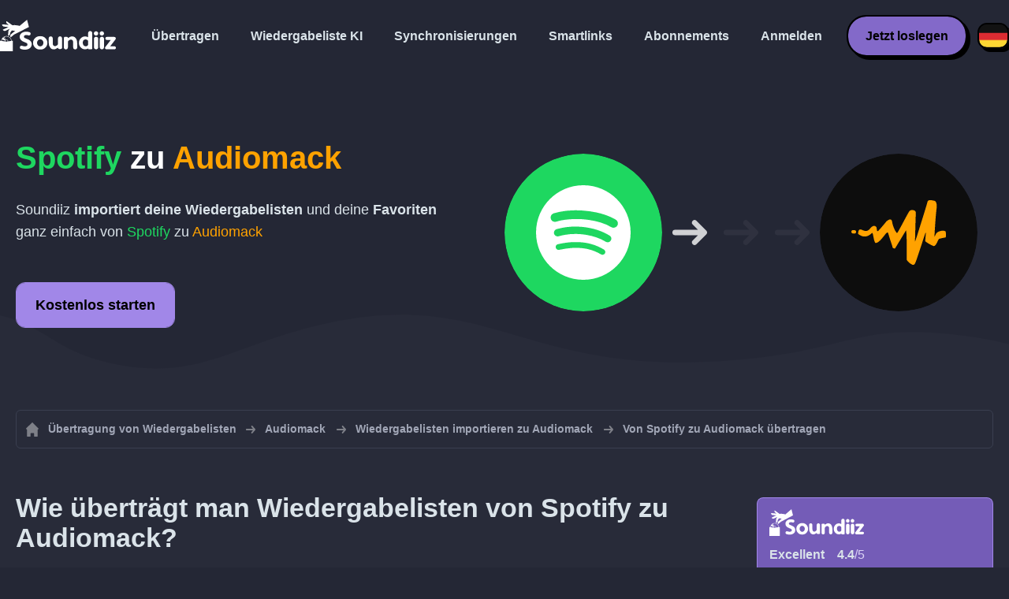

--- FILE ---
content_type: text/html; charset=UTF-8
request_url: https://soundiiz.com/de/tutorial/spotify-to-audiomack
body_size: 6046
content:
                    <!DOCTYPE html>
<html class="theme-dark " lang="de"  itemscope itemtype="https://schema.org/FAQPage">
<head>
    <meta charset="UTF-8" />
    <title>Spotify zu Audiomack – Übertrage Wiedergabelisten und Favoriten mit Soundiiz</title>
    <link rel="canonical" href="https://soundiiz.com/de/tutorial/spotify-to-audiomack"/>

    <!-- HREFLANG -->
                                        <link rel="alternate" hreflang="x-default" href="https://soundiiz.com/tutorial/spotify-to-audiomack" />
                        <link rel="alternate" hreflang="en" href="https://soundiiz.com/tutorial/spotify-to-audiomack" />
                                            <link rel="alternate" hreflang="es" href="https://soundiiz.com/es/tutorial/spotify-to-audiomack" />
                                            <link rel="alternate" hreflang="fr" href="https://soundiiz.com/fr/tutorial/spotify-to-audiomack" />
                                            <link rel="alternate" hreflang="ru" href="https://soundiiz.com/ru/tutorial/spotify-to-audiomack" />
                                            <link rel="alternate" hreflang="pt" href="https://soundiiz.com/pt/tutorial/spotify-to-audiomack" />
                                            <link rel="alternate" hreflang="de" href="https://soundiiz.com/de/tutorial/spotify-to-audiomack" />
                                            <link rel="alternate" hreflang="it" href="https://soundiiz.com/it/tutorial/spotify-to-audiomack" />
                                            <link rel="alternate" hreflang="da" href="https://soundiiz.com/da/tutorial/spotify-to-audiomack" />
                                            <link rel="alternate" hreflang="nl" href="https://soundiiz.com/nl/tutorial/spotify-to-audiomack" />
                                            <link rel="alternate" hreflang="no" href="https://soundiiz.com/no/tutorial/spotify-to-audiomack" />
                                            <link rel="alternate" hreflang="pl" href="https://soundiiz.com/pl/tutorial/spotify-to-audiomack" />
                                            <link rel="alternate" hreflang="sv" href="https://soundiiz.com/sv/tutorial/spotify-to-audiomack" />
                                            <link rel="alternate" hreflang="zh" href="https://soundiiz.com/zh/tutorial/spotify-to-audiomack" />
                                            <link rel="alternate" hreflang="ja" href="https://soundiiz.com/ja/tutorial/spotify-to-audiomack" />
                                            <link rel="alternate" hreflang="ar" href="https://soundiiz.com/ar/tutorial/spotify-to-audiomack" />
                                            <link rel="alternate" hreflang="tr" href="https://soundiiz.com/tr/tutorial/spotify-to-audiomack" />
                                            <link rel="alternate" hreflang="hi" href="https://soundiiz.com/hi/tutorial/spotify-to-audiomack" />
            
    <meta name="description" itemprop="description" content="Importiere Wiedergabelisten, Lieblingstitel, Lieblingsalben und Lieblingskünstler auf einmal von Spotify zu Audiomack. Folge dieser Anleitung und verschiebe in wenigen Schritten alles zu Audiomack." />
            <link rel="image_src" type="image/png" href="https://soundiiz.com/build/static/il-social.png" />
        <meta name="author" content="Soundiiz" />
    <meta name="keywords" content="soundiiz, convert, convert playlists, transfer, syncing, smart links, free, apple music, streaming services, youtube music, deezer, soundcloud, tidal, qobuz, amazon, song, lastfm, youtube" />
    <meta name="robots" content="all" />
    <meta name="viewport" content="width=device-width, initial-scale=1" />
    <meta name="theme-color" content="#242735">

    <!-- Open graph -->
    <meta property="og:site_name" content="Soundiiz" />
    <meta property="og:title" content="Spotify zu Audiomack – Übertrage Wiedergabelisten und Favoriten mit Soundiiz" />
    <meta property="og:description" content="Importiere Wiedergabelisten, Lieblingstitel, Lieblingsalben und Lieblingskünstler auf einmal von Spotify zu Audiomack. Folge dieser Anleitung und verschiebe in wenigen Schritten alles zu Audiomack." />
    <meta property="og:type" content="website" />
            <meta property="og:image" content="https://soundiiz.com/build/static/il-social.png" />
        <meta property="og:url" content="https://soundiiz.com" />
    <meta property="fb:app_id" content="235280966601747" />


    <!-- Twitter graph -->
    <meta name="twitter:title" content="Spotify zu Audiomack – Übertrage Wiedergabelisten und Favoriten mit Soundiiz" />
    <meta name="twitter:description" content="Importiere Wiedergabelisten, Lieblingstitel, Lieblingsalben und Lieblingskünstler auf einmal von Spotify zu Audiomack. Folge dieser Anleitung und verschiebe in wenigen Schritten alles zu Audiomack." />
            <meta name="twitter:image" content="https://soundiiz.com/build/static/il-social-twitter.png" />
        <meta name="twitter:card" content="summary" />
    <meta name="twitter:site" content="@soundiizexp" />

    
    <link rel="shortcut icon" href="/favicon/favicon.ico" />
    <link rel="icon" sizes="32x32" href="/favicon/32x32.png" />
    <link rel="icon" sizes="16x16" href="/favicon/16x16.png" />
    <link rel="apple-touch-icon" sizes="180x180" href="/favicon/180x180.png" />

    <!-- Style -->
    <link rel="stylesheet" href="/build/e88102cae272aa7bb9c2.css" integrity="sha384-Eh8c+QztoWgEIjOxfFH/To2U6Il25vnI0YfhrEDxvFZxebeoIfkVinGw1+7DQlbq">
        <link rel="stylesheet" href="/build/7c6b2b5d4ab5c9436bd8.css" integrity="sha384-K7L7jGjmk6MgeDnKICV2cg2qVE7hb6pejGoN+eHhsAkBjgkT2mIyI/GUwnNJlnCN">
    <noscript id="deferred-styles">
            <link rel="stylesheet" href="/build/c54f336046caded9b13e.css" integrity="sha384-LATNDRzbh/7LeBSPOlWH8ZU0nChTz4VB7IUmZFTwY+8TNmkLtZcZreHgi0d/o3Q7">
    </noscript>
    <noscript id="scrolled-styles">
            <link rel="stylesheet" href="/build/66163cb7b1979ee2b0ca.css" integrity="sha384-OLBgp1GsljhM2TJ+sbHjaiH9txEUvgdDTAzHv2P24donTt6/529l+9Ua0vFImLlb">
    </noscript>
    <!-- End Style -->

    <script type="application/ld+json">
		{
			"@context": "https://schema.org",
			"@graph":[
			{
                "@type":"WebSite",
                "url": "https://soundiiz.com",
                "name": "Soundiiz",
                "description": "Importiere Wiedergabelisten, Lieblingstitel, Lieblingsalben und Lieblingskünstler auf einmal von Spotify zu Audiomack. Folge dieser Anleitung und verschiebe in wenigen Schritten alles zu Audiomack.",
                "alternateName": "Soundiiz: Übertrage Wiedergabelisten und Favoriten zwischen Streaming-Diensten",
                "sameAs":[
                    "https://www.linkedin.com/company/9388497/",
                    "https://www.instagram.com/soundiizofficial",
                    "https://en.wikipedia.org/wiki/Soundiiz",
                    "https://www.facebook.com/Soundiiz",
                    "https://x.com/Soundiiz"
                ]
            },
            {
                "@type":"Organization",
                "url": "https://soundiiz.com",
                "name": "Soundiiz",
                "legalName": "BRICKOFT SAS",
                "sameAs":[
                    "https://www.linkedin.com/company/9388497/",
                    "https://www.instagram.com/soundiizofficial",
                    "https://en.wikipedia.org/wiki/Soundiiz",
                    "https://www.facebook.com/Soundiiz",
                    "https://x.com/Soundiiz"
                ],
                "logo": "/favicon/180x180.png",
                "email": "contact@soundiiz.com"
            },
            {
                "@type":[
                    "WebApplication",
                    "SoftwareApplication"
                 ],
                "operatingSystem":"all",
                "name":"Soundiiz",
                "image":"/favicon/180x180.png",
                "url":"https://soundiiz.com",
                "applicationCategory":"UtilitiesApplication",
                "aggregateRating": {
                    "@type": "AggregateRating",
                    "ratingValue": "4.4",
                    "ratingCount": "859",
                    "reviewCount": "859",
                    "bestRating": "5",
                    "worstRating": "1"
                },
                "offers": {
                    "@type":"Offer",
                    "price":"0",
                    "priceCurrency":"EUR"
                }
            }]
		}
    </script>
    <!-- Trad cookie -->
    <script>
      var cookieTrans = {
        message: 'Wir verwenden Cookies, um Ihre Erfahrung auf unserer Website zu verbessern und uns dabei zu helfen, zu verstehen, wie Besucher sie verwenden. Durch die Nutzung dieser Website stimmen Sie dieser Verwendung zu.',
        gotIt: 'OK',
        moreInfo: 'Einzelheiten anzeigen'
      }
    </script>
    </head>
<body lang="de" >
<div class="sdz-root sdz-static code-200 tutorials spotify-to-audiomack">
    <header id="header">
        <div class="navbar" role="navigation" dir="ltr">
            <div class="navbar-inner">
                <div class="soundiiz-logo">
                    <a href="/de/" data-native="_blank" aria-label="Playlist Transfer" title="Soundiiz">
                        <img src="/build/static/logo-soundiiz.svg" alt="Playlist Transfer" height="36" />
                    </a>
                </div>
                <div class="clear"></div>
                <ul id="navigation" class="navigation">
                    <li class="navigation-item navigation-control" id="navControl"></li>
                    <li class="navigation-item"><a data-native="_blank" href="/de/transfer-playlist-and-favorites" title="Übertragen">Übertragen</a></li>
                    <li class="navigation-item"><a data-native="_blank" href="/de/ai-playlist-generator" title="Wiedergabeliste KI">Wiedergabeliste KI</a></li>
                    <li class="navigation-item"><a data-native="_blank" href="/de/auto-sync-playlist" title="Wiedergabelisten automatisch synchronisieren">Synchronisierungen</a></li>
                    <li class="navigation-item"><a data-native="_blank" href="/de/smartlink-for-playlist-curator" title="Smartlinks">Smartlinks</a></li>
                    <li class="navigation-item"><a data-native="_blank" href="/de/pricing" title="Abonnements">Abonnements</a></li>
                    <li class="navigation-item"><a itemprop="url" href="/de/login" title="Anmelden">Anmelden</a></li>
                    <li class="navigation-item item-app btn"><a href="/de/register" title="Jetzt loslegen">Jetzt loslegen</a></li>
                    <li id="localePicker" class="locale-picker">
    <div id="currentLocale" class="current-locale locale-de">
        <span class="flag flag-de"></span>
    </div>
    <ul id="localeList" class="locale-list close">
                                    <li class="locale locale-en ">
                    <a title="English (US)" href="https://soundiiz.com/tutorial/spotify-to-audiomack">
                        <span class="flag flag-en"></span>English (US)
                    </a>
                </li>
                                                <li class="locale locale-es ">
                    <a title="Español" href="https://soundiiz.com/es/tutorial/spotify-to-audiomack">
                        <span class="flag flag-es"></span>Español
                    </a>
                </li>
                                                <li class="locale locale-fr ">
                    <a title="Français" href="https://soundiiz.com/fr/tutorial/spotify-to-audiomack">
                        <span class="flag flag-fr"></span>Français
                    </a>
                </li>
                                                <li class="locale locale-ru ">
                    <a title="Русский" href="https://soundiiz.com/ru/tutorial/spotify-to-audiomack">
                        <span class="flag flag-ru"></span>Русский
                    </a>
                </li>
                                                <li class="locale locale-pt ">
                    <a title="Português (Brasil)" href="https://soundiiz.com/pt/tutorial/spotify-to-audiomack">
                        <span class="flag flag-pt"></span>Português (Brasil)
                    </a>
                </li>
                                                <li class="locale locale-de locale-selected">
                    <a title="Deutsch" href="https://soundiiz.com/de/tutorial/spotify-to-audiomack">
                        <span class="flag flag-de"></span>Deutsch
                    </a>
                </li>
                                                <li class="locale locale-it ">
                    <a title="Italiano" href="https://soundiiz.com/it/tutorial/spotify-to-audiomack">
                        <span class="flag flag-it"></span>Italiano
                    </a>
                </li>
                                                <li class="locale locale-da ">
                    <a title="Dansk" href="https://soundiiz.com/da/tutorial/spotify-to-audiomack">
                        <span class="flag flag-da"></span>Dansk
                    </a>
                </li>
                                                <li class="locale locale-nl ">
                    <a title="Nederlands" href="https://soundiiz.com/nl/tutorial/spotify-to-audiomack">
                        <span class="flag flag-nl"></span>Nederlands
                    </a>
                </li>
                                                <li class="locale locale-no ">
                    <a title="Norsk" href="https://soundiiz.com/no/tutorial/spotify-to-audiomack">
                        <span class="flag flag-no"></span>Norsk
                    </a>
                </li>
                                                <li class="locale locale-pl ">
                    <a title="Polski" href="https://soundiiz.com/pl/tutorial/spotify-to-audiomack">
                        <span class="flag flag-pl"></span>Polski
                    </a>
                </li>
                                                <li class="locale locale-sv ">
                    <a title="Svenska" href="https://soundiiz.com/sv/tutorial/spotify-to-audiomack">
                        <span class="flag flag-sv"></span>Svenska
                    </a>
                </li>
                                                <li class="locale locale-zh ">
                    <a title="中文" href="https://soundiiz.com/zh/tutorial/spotify-to-audiomack">
                        <span class="flag flag-zh"></span>中文
                    </a>
                </li>
                                                <li class="locale locale-ja ">
                    <a title="日本語" href="https://soundiiz.com/ja/tutorial/spotify-to-audiomack">
                        <span class="flag flag-ja"></span>日本語
                    </a>
                </li>
                                                <li class="locale locale-ar ">
                    <a title="العربية" href="https://soundiiz.com/ar/tutorial/spotify-to-audiomack">
                        <span class="flag flag-ar"></span>العربية
                    </a>
                </li>
                                                <li class="locale locale-tr ">
                    <a title="Türkçe" href="https://soundiiz.com/tr/tutorial/spotify-to-audiomack">
                        <span class="flag flag-tr"></span>Türkçe
                    </a>
                </li>
                                                <li class="locale locale-hi ">
                    <a title="हिन्दी" href="https://soundiiz.com/hi/tutorial/spotify-to-audiomack">
                        <span class="flag flag-hi"></span>हिन्दी
                    </a>
                </li>
                        </ul>
</li>                </ul>
            </div>
        </div>
    </header>

        <div class="overhead overhead-tutorial overhead-tutorial-convertTo">
        <div class="overhead-wrapper">
            <div class="overhead-inner">
                <h1 class="overhead-title"><strong><span class="text-spotify">Spotify</span> zu <span class="text-audiomack">Audiomack</span></strong></h1>
                <p class="overhead-desc">Soundiiz <strong>importiert deine Wiedergabelisten</strong> und deine <strong>Favoriten</strong> ganz einfach von <span class="text-spotify">Spotify</span> zu <span class="text-audiomack">Audiomack</span></p>
                <div class="overhead-actions">
                    <a class="btn btn-large btn-primary btn-webapp" rel="nofollow" href="/de/webapp/tools/jobConvertGlobal?source=spotify&amp;destination=audiomack" title="Kostenlos starten"> Kostenlos starten</a>
                </div>
            </div>
            <div class="overhead-canvas from-spotify-to-audiomack">
                <div class="canvas">
                    <div class="foreground">
                        <div class="canvas-platform platform-source platform-spotify"></div>
                        <div class="canvas-platform platform-destination platform-audiomack"></div>
                    </div>
                    <div class="middleground">
                        <div class="canvas-arrow"></div>
                        <div class="canvas-arrow"></div>
                        <div class="canvas-arrow"></div>
                    </div>
                </div>
            </div>
        </div>
        <div class="wave-separator"></div>
    </div>
    <section class="section section-auto section-breadcrumbs">
        <div class="container container-flex container-breadcrumbs container-new container-padding">
            <nav>
                <ol class="breadcrumbs" itemscope itemtype="https://schema.org/BreadcrumbList">
                                            <li itemprop="itemListElement" itemscope
                            itemtype="https://schema.org/ListItem">
                            <a itemprop="item" href="/de/" title="Übertragung von Wiedergabelisten">
                                <span itemprop="name">Übertragung von Wiedergabelisten</span></a>
                            <meta itemprop="position" content="1" />
                        </li>
                                                                                                                                <li itemprop="itemListElement" itemscope
                            itemtype="https://schema.org/ListItem">
                            <a itemprop="item" href="/de/audiomack" title="Audiomack">
                                <span itemprop="name">Audiomack</span></a>
                            <meta itemprop="position" content="2" />
                        </li>
                                                    <li itemprop="itemListElement" itemscope
                                itemtype="https://schema.org/ListItem">
                                <a itemprop="item" href="/de/audiomack/import-playlist" title="Wiedergabelisten importieren zu Audiomack">
                                    <span itemprop="name">Wiedergabelisten importieren zu Audiomack</span></a>
                                <meta itemprop="position" content="3" />
                            </li>
                                                <li>Von Spotify zu Audiomack übertragen</li>
                                    </ol>
            </nav>
        </div>
    </section>
    <section class="section section-tutorials">
        <div class="container container-flex container-full container-row container-tutorials container-new container-padding">
            <div class="all-tutorials">
                <div class="recap-box">
    <div class="recap-box-wrapper">
        <div class="recap-box-header">
            <div class="recap-box-logo"></div>
            <div class="trustpilot">
    <span class="trustpilot-score">Excellent</span>
    <span class="trustpilot-score-number"><strong>4.4</strong>/5</span>
    </div>        </div>
        <div class="recap-box-content">
            <div class="recap-box-title">Die beste Lösung zum Verwalten deiner Online-Musiksammlung!</div>
            <ul class="recap-box-features">
                <li>41 Musikdienste werden unterstützt</li>
                <li>Übertrage deine Wiedergabelisten und Favoriten</li>
                <li>Keine App-Installation erforderlich</li>
            </ul>
        </div>
    </div>
    <div class="recap-box-footer">
        <a class="btn btn-large recap-box-action" href="/de/webapp/playlists" title="Kostenlos starten">Kostenlos starten</a>
    </div>
</div>                <article class="tutorial have-end-buttons" itemscope itemprop="mainEntity" itemtype="https://schema.org/Question" id="howToPlaylists">
    <h2 itemprop="name">Wie überträgt man Wiedergabelisten von Spotify zu Audiomack?</h2>
    <div itemscope itemprop="acceptedAnswer" itemtype="https://schema.org/Answer">
            <p class="group-subtitle">Diese Kurzanleitung führt dich durch die Schritte zum Verschieben einer Wiedergabeliste oder mehrerer Wiedergabelisten von Spotify zu Audiomack</p>
        <div class="sticks">
            <a href="/de/pricing" class="stick stick-free">Kostenlos (nacheinander)</a>
            <a href="/de/pricing" class="stick stick-premium">Premium (mehrere auf einmal)</a>
            <span class="stick stick-category stick-playlists ">Wiedergabelisten</span>
            <span class="stick stick-tool stick-convert ">Übertragen</span>
        </div>
        <div itemprop="text">
            <ol class="process process-primary break-row">
                <li>Öffne Soundiiz und wähle das Übertragungstool aus</li>
                <li>Verbinde deine Konten bei Spotify und Audiomack</li>
                <li>Wähle alle Wiedergabelisten aus, die du zu Audiomack kopieren willst</li>
                <li>Bestätige deine Auswahl und beginne mit dem Übertragen!</li>
            </ol>
        </div>
        <div class="tutorial-actions">
            <a rel="nofollow" href="/de/webapp/tools/jobConvertGlobal?source=spotify&amp;destination=audiomack&amp;type=playlist" class="btn tutorial-action btn-large">Von Spotify zu Audiomack verschieben!</a>
        </div>
        </div>
</article>                <article class="tutorial have-end-buttons" itemscope itemprop="mainEntity" itemtype="https://schema.org/Question" id="howToAlbums">
    <h2 itemprop="name">Wie überträgt man Alben von Spotify zu Audiomack?</h2>
    <div itemscope itemprop="acceptedAnswer" itemtype="https://schema.org/Answer">
            <p class="group-subtitle">Du hast Lieblingsalben bei Spotify und willst sie zu Audiomack verschieben? Folgende Schritte können dir dabei helfen:</p>
        <div class="sticks">
            <a href="/de/pricing" class="stick stick-free">Kostenlos (nacheinander)</a>
            <a href="/de/pricing" class="stick stick-premium">Premium</a>
            <span class="stick stick-category stick-albums ">Alben</span>
            <span class="stick stick-tool stick-convert ">Übertragen</span>
        </div>
        <div itemprop="text">
            <ol class="process process-primary break-row">
                <li>Öffne Soundiiz und wähle das Übertragungstool aus</li>
                <li>Verbinde deine Konten bei Spotify und Audiomack</li>
                <li>Wähle alle Alben aus, die du zu Audiomack hinzufügen willst</li>
                <li>Bestätige deine Auswahl und beginne mit dem Übertragen!</li>
            </ol>
        </div>
        <div class="tutorial-actions">
            <a rel="nofollow" href="/de/webapp/tools/jobConvertGlobal?source=spotify&amp;destination=audiomack&amp;type=album" class="btn tutorial-action btn-large">Von Spotify zu Audiomack verschieben!</a>
        </div>
        </div>
</article>                <article class="tutorial have-end-buttons" itemscope itemprop="mainEntity" itemtype="https://schema.org/Question" id="howToArtists">
    <h2 itemprop="name">Wie überträgt man Künstler von Spotify zu Audiomack?</h2>
    <div itemscope itemprop="acceptedAnswer" itemtype="https://schema.org/Answer">
            <p class="group-subtitle">Du hast Lieblingskünstler bei Spotify und willst sie zu Audiomack verschieben? Folgende Schritte können dir dabei helfen:</p>
        <div class="sticks">
            <a href="/de/pricing" class="stick stick-free">Kostenlos (nacheinander)</a>
            <a href="/de/pricing" class="stick stick-premium">Premium</a>
            <span class="stick stick-category stick-artists ">Künstler</span>
            <span class="stick stick-tool stick-convert ">Übertragen</span>
        </div>
        <div itemprop="text">
            <ol class="process process-primary break-row">
                <li>Öffne Soundiiz und wähle das Übertragungstool aus</li>
                <li>Verbinde deine Konten bei Spotify und Audiomack</li>
                <li>Wähle alle Künstler aus, denen du bei Audiomack folgen willst</li>
                <li>Bestätige deine Auswahl und beginne mit dem Übertragen!</li>
            </ol>
        </div>
        <div class="tutorial-actions">
            <a rel="nofollow" href="/de/webapp/tools/jobConvertGlobal?source=spotify&amp;destination=audiomack&amp;type=artist" class="btn tutorial-action btn-large">Von Spotify zu Audiomack verschieben!</a>
        </div>
        </div>
</article>                <article class="tutorial have-end-buttons" itemscope itemprop="mainEntity" itemtype="https://schema.org/Question" id="howToTracks">
    <h2 itemprop="name">Wie überträgt man Lieblingslieder von Spotify zu Audiomack?</h2>
    <div itemscope itemprop="acceptedAnswer" itemtype="https://schema.org/Answer">
            <p class="group-subtitle">Du hast Lieblingslieder bei Spotify und willst sie zu Audiomack verschieben? Folgende Schritte können dir dabei helfen:</p>
        <div class="sticks">
            <a href="/de/pricing" class="stick stick-free">Kostenlos (nacheinander)</a>
            <a href="/de/pricing" class="stick stick-premium">Premium</a>
            <span class="stick stick-category stick-tracks ">Titel</span>
            <span class="stick stick-tool stick-convert ">Übertragen</span>
        </div>
        <div itemprop="text">
            <ol class="process process-primary break-row">
                <li>Öffne Soundiiz und wähle das Übertragungstool aus</li>
                <li>Verbinde deine Konten bei Spotify und Audiomack</li>
                <li>Wähle alle Lieder aus, die du zu Audiomack hinzufügen willst</li>
                <li>Bestätige deine Auswahl und beginne mit dem Übertragen!</li>
            </ol>
        </div>
        <div class="tutorial-actions">
            <a rel="nofollow" href="/de/webapp/tools/jobConvertGlobal?source=spotify&amp;destination=audiomack&amp;type=track" class="btn tutorial-action btn-large">Von Spotify zu Audiomack verschieben!</a>
        </div>
        </div>
</article>                

<article class="tutorial" itemscope itemprop="mainEntity" itemtype="https://schema.org/Question">
    <h2 itemprop="name">Was ist Spotify?</h2>
    <div itemscope itemprop="acceptedAnswer" itemtype="https://schema.org/Answer">
        <div itemprop="text">
            <p>Mit Zugriff auf Millionen von Liedern in hoher Qualität über deinen Computer, dein Handy und andere Geräte macht Spotify es Musikfans leichter als je zuvor, Musik legal abzuspielen und zu teilen. Du musst nur ein Konto erstellen.</p>
        </div>
    </div>
</article>

<article class="tutorial" itemscope itemprop="mainEntity" itemtype="https://schema.org/Question">
    <h2 itemprop="name">Was ist Audiomack?</h2>
    <div itemscope itemprop="acceptedAnswer" itemtype="https://schema.org/Answer">
        <div itemprop="text">
            <p>Bei Audiomack können Künstler ihre Musik mühelos teilen und Fans können kostenlose Lieder und Alben entdecken und herunterladen.</p>
        </div>
    </div>
</article>

<article class="tutorial" itemscope itemprop="mainEntity" itemtype="https://schema.org/Question">
    <h2 itemprop="name">Was ist Soundiiz?</h2>
    <div itemscope itemprop="acceptedAnswer" itemtype="https://schema.org/Answer">
        <div itemprop="text">
            <p>Soundiiz ist das umfangreichste Online-Tool zum Verwalten deiner Musikbibliothek bei mehreren Diensten. Es bietet eine einfache Möglichkeit zum Importieren und Exportieren von Wiedergabelisten, Lieblingsliedern, Künstlern und Alben.</p>
        </div>
    </div>
</article>
            </div>
            <div class="sidebar-tutorials">
                <div class="recap-box">
    <div class="recap-box-wrapper">
        <div class="recap-box-header">
            <div class="recap-box-logo"></div>
            <div class="trustpilot">
    <span class="trustpilot-score">Excellent</span>
    <span class="trustpilot-score-number"><strong>4.4</strong>/5</span>
    </div>        </div>
        <div class="recap-box-content">
            <div class="recap-box-title">Die beste Lösung zum Verwalten deiner Online-Musiksammlung!</div>
            <ul class="recap-box-features">
                <li>41 Musikdienste werden unterstützt</li>
                <li>Übertrage deine Wiedergabelisten und Favoriten</li>
                <li>Keine App-Installation erforderlich</li>
            </ul>
        </div>
    </div>
    <div class="recap-box-footer">
        <a class="btn btn-large recap-box-action" href="/de/webapp/playlists" title="Kostenlos starten">Kostenlos starten</a>
    </div>
</div>                <div class="other-tutorials">
                    <h4>Andere Anleitungen</h4>
                                            <a href="/de/tutorial/spotify-to-apple-music" class="tutorial-link" title="Wie funktioniert das Verschieben von Spotify zu Apple Music?">Wie funktioniert das Verschieben von Spotify zu Apple Music?</a>
                    
                                            <a href="/de/tutorial/apple-music-to-spotify" class="tutorial-link" title="Wie funktioniert das Verschieben von Apple Music zu Spotify?">Wie funktioniert das Verschieben von Apple Music zu Spotify?</a>
                    
                                            <a href="/de/tutorial/spotify-to-tidal"  class="tutorial-link" title="Wie funktioniert das Verschieben von Spotify zu TIDAL?">Wie funktioniert das Verschieben von Spotify zu TIDAL?</a>
                    
                                            <a href="/de/tutorial/deezer-to-spotify" class="tutorial-link" title="Wie funktioniert das Verschieben von Deezer zu Spotify?">Wie funktioniert das Verschieben von Deezer zu Spotify?</a>
                    
                                            <a href="/de/tutorial/spotify-to-amazon-music"  class="tutorial-link" title="Wie funktioniert das Verschieben von Spotify zu Amazon Music?">Wie funktioniert das Verschieben von Spotify zu Amazon Music?</a>
                    
                                            <a href="/de/tutorial/apple-music-to-youtube-music" class="tutorial-link" title="Wie funktioniert das Verschieben von Apple Music zu YouTube Music?">Wie funktioniert das Verschieben von Apple Music zu YouTube Music?</a>
                                        <a href="/de/tutorial" class="btn btn-basic btn-block btn-small">Andere Anleitungen</a>
                </div>
            </div>
        </div>
    </section>
    <section class="section section-hub-redirects">
    <div class="container container-flex container-row container-hub-redirects container-new container-padding">
        <div class="hub-redirects">
                        <a href="/de/spotify" title="Andere Anleitungen Spotify" class="hub-redirect hub-redirect-source hub-redirect-spotify">
                <div class="hub-redirect-pretitle">Andere Anleitungen</div>
                <div class="hub-redirect-title"><strong class="text-spotify">Spotify</strong></div>
            </a>
                                    <a href="/de/audiomack" title="Andere Anleitungen Audiomack" class="hub-redirect hub-redirect-destination hub-redirect-audiomack">
                <div class="hub-redirect-pretitle">Andere Anleitungen</div>
                <div class="hub-redirect-title"><strong class="text-audiomack">Audiomack</strong></div>
            </a>
                    </div>
    </div>
</section>
    <footer>
        <div class="container container-new container-footer container-padding">
            <nav class="footer-nav">
                <a href="/de/" title="Soundiiz: convert playlists" class="footer-logo"></a>
                <ul class="footer-inner">
                    <li class="footer-link"><a href="/blog/" data-native="_blank" title="Blog"> Blog</a></li>
                    <li class="footer-link"><a href="/de/tutorial" data-native="_blank" title="Anleitungen"> Anleitungen</a></li>
                    <li class="footer-link"><a href="https://support.soundiiz.com/hc/en-us" target="_blank" rel="noopener" title="Supportzentrum">Supportzentrum</a></li>
                    <li class="footer-link"><a href="/de/partners" data-native="_blank" title="Unsere Partner"> Unsere Partner</a></li>
                    <li class="footer-link"><a href="/de/about" data-native="_blank" title="Über uns">Über uns</a></li>
                    <li class="footer-link"><a href="/de/brand" data-native="_blank" title="Pressekit"> Pressekit</a></li>
                    <li class="footer-link"><a href="https://support.soundiiz.com/hc/en-us/requests/new" data-native="_blank" title="Kontaktiere uns"> Kontaktiere uns</a></li>
                    <li class="footer-link"><a href="/de/api" data-native="_blank" title="Entwickler (API)"> Entwickler (API)</a></li>
                    <li class="footer-link"><a href="https://play.google.com/store/apps/details?id=fr.brickoft.soundiiz&referrer=utm_source%3Dsoundiiz%26utm_medium%3Dfooter" target="_blank" rel="noopener" title="Android app">Android App</a></li>
                </ul>
            </nav>
        </div>
        <div class="footer-cr">
            <div class="container container-new container-footer container-padding">
                <div class="footer-cr-inner">
                    <div class="cr-items">
                        <div class="cr-item">© 2026 Brickoft</div>
                        <a href="/de/terms" data-native="_blank" title="Datenschutz und Allgemeine Geschäftsbedingungen" class="cr-item cr-link">Datenschutz und Allgemeine Geschäftsbedingungen</a>
                        <a href="https://status.soundiiz.com/" target="_blank" rel="noopener" data-native="_blank" title="Dienststatus" class="cr-item cr-link"> Dienststatus</a>
                    </div>
                    <div class="cr-follow-links">
                        <a href="https://www.facebook.com/Soundiiz" title="Facebook" rel="noreferrer" target="_blank" class="cr-follow-link link-facebook"></a>
                        <a href="https://www.instagram.com/soundiizofficial/" title="Instagram" rel="noreferrer" target="_blank" class="cr-follow-link link-instagram"></a>
                        <a href="https://x.com/soundiiz" title="X" rel="noreferrer" target="_blank" class="cr-follow-link link-twitter"></a>
                        <a href="https://www.youtube.com/channel/UCV1Vcu3E9IJKkn-Ss8yt4xg" title="YouTube" rel="noreferrer" target="_blank" class="cr-follow-link link-youtube"></a>
                        <a href="https://www.linkedin.com/company/soundiiz" data-native="_blank" title="Linkedin" rel="noreferrer"  class="cr-follow-link link-linkedin"></a>
                        <a href="https://www.reddit.com/r/Soundiiz/" data-native="_blank" title="Reddit" rel="noreferrer"  class="cr-follow-link link-reddit"></a>
                    </div>
                </div>
            </div>
        </div>
    </footer>
    <div id="cookieconsent"></div>
</div>

<!---------------- Autres js ------------------------------------------------->
<script src="/build/b6338284293b5a4e5286.js" integrity="sha384-7FYvjhSjEzB6RSG5pkeRk2QXDLukzedrpHGfuDVL+I4Nc9QHhuIXySOVcpMAbn+G"></script><script src="/build/e88102cae272aa7bb9c2.js" integrity="sha384-oq6z2YoF3P5zRRLgQugGIct3pfibGm7JuGrzjs0Q8GsMaHEAn5e4J4J0rghvyBGN"></script>
<script src="/build/c8097ee712a9d873520a.js" integrity="sha384-noE6XkwpSGhkU0VsFMEKv57rKsb9o+qGkGk8awbBJXxVXvdgn/U9Sx2N9vPWP5t9"></script>
    <script src="/build/7c6b2b5d4ab5c9436bd8.js" integrity="sha384-5c1cdhHpauhSyBeaV9twVX1AWUnXwv6IGfMtHhdl7gfC0u4F8ERIAFdPWQKFne4N"></script>
<noscript class="deferred-script">
    <script src="/build/5b86d20d5e4a879bca18.js" integrity="sha384-fT9aCTEqYdULf8yUV0FPqEvaX4yJ14jTzQm6cRJpAx43CnGrBweBmmZqc+Vv7M/K"></script>
        <script src="/build/c54f336046caded9b13e.js" integrity="sha384-YSRtWlOJG2T2BZXOxC32Y46/aZpU1OIfemGHmKtng+lozB6dxdpKcxDLCuFFgeKH"></script>
</noscript>
<noscript class="scrolled-script">
    <script src="/build/811556d62d9e8af66b8e.js" integrity="sha384-GkY3WE2FeM8Nsbd1OOmJrBttj0zJjPT2Frpgt2SERDhlo53wwaHBdVxJYN38s5NP"></script>
        <script src="/build/66163cb7b1979ee2b0ca.js" integrity="sha384-Jztli/z7ad5pJXqYqOz9FCy3WiF5jiqYwPoWybSoUY6Y2zxn6kjmggZGcMNCMeYl"></script>
</noscript>
</body>
</html>


--- FILE ---
content_type: application/javascript
request_url: https://soundiiz.com/build/e88102cae272aa7bb9c2.js
body_size: 1590
content:
(self.webpackChunkSoundiiz=self.webpackChunkSoundiiz||[]).push([[9454],{44413:(e,t,n)=>{("undefined"!=typeof window?window:void 0!==n.g?n.g:"undefined"!=typeof self?self:{}).SENTRY_RELEASE={id:"soundiiz-prod"}},86799:(e,t,n)=>{"use strict";function r(e){return r="function"==typeof Symbol&&"symbol"==typeof Symbol.iterator?function(e){return typeof e}:function(e){return e&&"function"==typeof Symbol&&e.constructor===Symbol&&e!==Symbol.prototype?"symbol":typeof e},r(e)}function o(e,t){for(var n=0;n<t.length;n++){var r=t[n];r.enumerable=r.enumerable||!1,r.configurable=!0,"value"in r&&(r.writable=!0),Object.defineProperty(e,i(r.key),r)}}function i(e){var t=function(e,t){if("object"!=r(e)||!e)return e;var n=e[Symbol.toPrimitive];if(void 0!==n){var o=n.call(e,t||"default");if("object"!=r(o))return o;throw new TypeError("@@toPrimitive must return a primitive value.")}return("string"===t?String:Number)(e)}(e,"string");return"symbol"==r(t)?t:t+""}var a=function(){return e=function e(){!function(e,t){if(!(e instanceof t))throw new TypeError("Cannot call a class as a function")}(this,e),this.state={isScrolled:!1}},t=[{key:"getHtmlObjects",value:function(e){var t=document.createElement("div");return t.innerHTML=e,t.getElementsByTagName("script")}},{key:"loadScript",value:function(e,t){for(var n=this.getHtmlObjects(e),r=0;r<n.length;r++){var o,i,a,c=n[r];c&&(i=!1,(o=document.createElement("script")).type="text/javascript",o.src=c.getAttribute("src"),c.getAttribute("integrity")&&(o.integrity=c.getAttribute("integrity")),o.onload=o.onreadystatechange=function(){i||this.readyState&&"complete"!=this.readyState||(i=!0,t())},(a=document.getElementsByTagName("script")[0]).parentNode.insertBefore(o,a))}}},{key:"canLoadScrollNow",value:function(){return window.scrollY>=100||window.screen.availHeight>1875}},{key:"loadDeferred",value:function(e){e.loadDeferredStyles(),e.loadDeferredScripts(),setTimeout((function(){e.canLoadScrollNow()?e.loadScrolled(e):document.addEventListener("scroll",(function(){return e.loadScrolled(e)}))}),500)}},{key:"loadScrolled",value:function(e){e.canLoadScrollNow(),e.state.isScrolled||(e.state.isScrolled=!0,e.loadDeferredScripts(!0),e.loadDeferredStyles(!0),e.loadYoutube())}},{key:"loadYoutube",value:function(){var e=document.getElementById("deferred-youtube"),t=document.getElementsByClassName("video-container");null!==e&&t.length>0&&(t[0].innerHTML=e.textContent)}},{key:"loadDeferredStyles",value:function(e){var t=e?document.getElementById("scrolled-styles"):document.getElementById("deferred-styles");if(t){var n=document.createElement("div");n.innerHTML=t.textContent,document.body.appendChild(n),t.parentElement.removeChild(t)}else console.error("".concat(e?"scrolled-styles not available":"deferred-styles not available"))}},{key:"loadDeferredScripts",value:function(e){var t=e?document.getElementsByClassName("scrolled-script"):document.getElementsByClassName("deferred-script");if(t)for(var n=0;n<t.length;n++)this.loadScript(t[n].textContent,(function(){})),t[n].parentElement.removeChild(t[n]);else console.error("".concat(e?"scrolled-script not available":"deferred-script not available"))}},{key:"init",value:function(){var e=this;window.addEventListener("load",(function(){return e.loadDeferred(e)}))}}],t&&o(e.prototype,t),n&&o(e,n),Object.defineProperty(e,"prototype",{writable:!1}),e;var e,t,n}(),c=n(53538);(new a).init(),c.Ts()},53538:(e,t,n)=>{"use strict";n.d(t,{Ts:()=>o,Uc:()=>i});var r=n(18987);function o(){r.A.get("isSoundiizMobile")&&(function(){var e,t,n=document.links,r=function(){var t=n[e];("_blank"==t.target||t.dataset.native)&&t.addEventListener("click",(function(e){a(e,t.href)}))};for(e=0,t=n.length;e<t;e++)r()}(),function(){var e,t,n=document.links,o=function(){var t=n[e];"_blank"!=t.target&&(-1===t.className.split(" ").indexOf("btn-social")&&t.addEventListener("click",(function(e){t.href,r.A.get("isSoundiizMobile")&&window.ReactNativeWebView.postMessage("soundiiz::load")})))};for(e=0,t=n.length;e<t;e++)o()}())}function i(){if(r.A.get("isSoundiizMobile")){var e=document.getElementsByClassName("cc-link");if(e.length>0){var t=e[0];t.addEventListener("click",(function(e){a(e,t.href)}))}}}function a(e,t,n){r.A.get("isSoundiizMobile")&&(e.preventDefault(),window.ReactNativeWebView.postMessage("soundiiz::link::"+t))}},18987:(e,t,n)=>{"use strict";
/*! js-cookie v3.0.5 | MIT */
function r(e){for(var t=1;t<arguments.length;t++){var n=arguments[t];for(var r in n)e[r]=n[r]}return e}n.d(t,{A:()=>o});var o=function e(t,n){function o(e,o,i){if("undefined"!=typeof document){"number"==typeof(i=r({},n,i)).expires&&(i.expires=new Date(Date.now()+864e5*i.expires)),i.expires&&(i.expires=i.expires.toUTCString()),e=encodeURIComponent(e).replace(/%(2[346B]|5E|60|7C)/g,decodeURIComponent).replace(/[()]/g,escape);var a="";for(var c in i)i[c]&&(a+="; "+c,!0!==i[c]&&(a+="="+i[c].split(";")[0]));return document.cookie=e+"="+t.write(o,e)+a}}return Object.create({set:o,get:function(e){if("undefined"!=typeof document&&(!arguments.length||e)){for(var n=document.cookie?document.cookie.split("; "):[],r={},o=0;o<n.length;o++){var i=n[o].split("="),a=i.slice(1).join("=");try{var c=decodeURIComponent(i[0]);if(r[c]=t.read(a,c),e===c)break}catch(e){}}return e?r[e]:r}},remove:function(e,t){o(e,"",r({},t,{expires:-1}))},withAttributes:function(t){return e(this.converter,r({},this.attributes,t))},withConverter:function(t){return e(r({},this.converter,t),this.attributes)}},{attributes:{value:Object.freeze(n)},converter:{value:Object.freeze(t)}})}({read:function(e){return'"'===e[0]&&(e=e.slice(1,-1)),e.replace(/(%[\dA-F]{2})+/gi,decodeURIComponent)},write:function(e){return encodeURIComponent(e).replace(/%(2[346BF]|3[AC-F]|40|5[BDE]|60|7[BCD])/g,decodeURIComponent)}},{path:"/"})}},e=>{var t=t=>e(e.s=t);t(44413),t(86799)}]);

--- FILE ---
content_type: image/svg+xml
request_url: https://soundiiz.com/build/static/logo-soundiiz.svg
body_size: 1899
content:
<!-- Generator: Adobe Illustrator 19.2.1, SVG Export Plug-In  -->
<svg version="1.1"
	 xmlns="http://www.w3.org/2000/svg" xmlns:xlink="http://www.w3.org/1999/xlink" xmlns:a="http://ns.adobe.com/AdobeSVGViewerExtensions/3.0/"
	 x="0px" y="0px" width="771.8px" height="212.9px" viewBox="0 0 771.8 212.9" style="enable-background:new 0 0 771.8 212.9;"
	 xml:space="preserve">
<style type="text/css">
	.st0{fill:#FFFFFF;}
</style>
<defs>
</defs>
<g id="Layer_1_1_">
	<g>
		<path class="st0" d="M73.2,98.4L101.1,75l-22.7-2L68.1,87.7l-0.7,8.1c-0.6,7.3-7,12.9-14.3,12.6l0.1-0.6l2.9-33.2l9.2-13.1
			L37.6,74.4c-7.3,3.4-15.9,0.2-19.3-7l38.7-18l-29.9-2.6c-8-0.7-13.9-7.7-13.2-15.7l45.4,4l-12.3-8.6c-5.5-3.9-7.1-11.3-4-17
			l39.4,27.6l0.1,0.1l15.5-0.9l24.9,3.3l7.3,2.6l50.1-42l12.4,49.3l-99.2,50.9l-22.2,18.7C66.3,112.7,67.1,103.5,73.2,98.4z"/>
	</g>
</g>
<path class="st0" d="M8.6,144.8c0,18.9,15.4,34.3,34.3,34.3c18.9,0,34.3-15.4,34.3-34.3c0-18.9-15.4-34.3-34.3-34.3
	C24,110.5,8.6,125.9,8.6,144.8z M34.6,141.5c0.6-1.4,1.4-2.6,2.5-3.5c0.3-0.3,0.6-0.5,1-0.7c0.4-0.2,0.7-0.4,1.1-0.6
	c1.1-0.5,2.4-0.8,3.7-0.8c4.9,0,8.9,4,8.9,8.9c0,1.2-0.2,2.3-0.6,3.3c-0.6,1.4-1.4,2.6-2.6,3.5c-0.3,0.3-0.6,0.5-1,0.7
	c-0.4,0.2-0.7,0.4-1.1,0.6c-1.1,0.5-2.4,0.8-3.7,0.8c-4.9,0-8.9-4-8.9-8.9C34,143.6,34.2,142.5,34.6,141.5z M63.1,169
	c-1.1,0.9-2.2,1.7-3.4,2.5l-10.6-16.8c0.4-0.3,0.9-0.6,1.2-0.9L63.1,169z M22.6,120.6c1.1-0.9,2.2-1.7,3.4-2.5L36.6,135
	c-0.4,0.3-0.9,0.6-1.2,0.9L22.6,120.6z M74.4,144.8c0,4.1-0.8,8.1-2.3,11.7l-18.5-7.4c0.5-1.3,0.8-2.8,0.8-4.3
	c0-6.4-5.2-11.7-11.7-11.7c-1.7,0-3.3,0.4-4.8,1.1l-8.2-18.1c4-1.8,8.4-2.8,13-2.8C60.3,113.3,74.4,127.4,74.4,144.8z M11.3,144.8
	c0-4.1,0.8-8.1,2.3-11.7l18.5,7.4c-0.5,1.3-0.8,2.8-0.8,4.3c0,6.4,5.2,11.7,11.7,11.7c1.7,0,3.3-0.4,4.8-1.1l8.2,18.1
	c-4,1.8-8.4,2.8-13,2.8C25.5,176.4,11.3,162.2,11.3,144.8z"/>
<g>
	<path class="st0" d="M180.7,130.1c10.6,3.9,18.3,8.7,23.2,14.4c4.9,5.7,7.4,12.7,7.4,21.1c0,10.2-3.6,18.5-10.7,25.1
		c-8.4,7.9-20.8,11.8-37,11.8c-6.1,0-13.9-1.4-23.3-4.1c-3-0.9-5.3-2.6-6.8-5.3c-1.5-2.7-2-5.5-1.2-8.5l0.1-0.3
		c0.8-3.2,2.6-5.6,5.5-7.2c2.9-1.6,5.9-1.9,9-0.9c7.6,2.4,13.7,3.5,18.3,3.5c5.6,0,10-1.1,13.2-3.3c3.2-2.1,4.8-5.1,4.8-8.9
		c0-3.3-1.4-6.2-4.3-8.5c-2.9-2.4-7.9-4.8-15-7.2c-21.8-7.8-32.7-19.6-32.7-35.3c0-10.7,4.1-19.3,12.4-25.8
		c8.3-6.6,19.1-9.9,32.5-9.9c4.8,0,11.3,1,19.5,3.1c3.1,0.7,5.4,2.5,7,5.2c1.6,2.8,2,5.7,1.2,8.7l-0.1,0.3c-0.9,2.9-2.6,5.2-5.3,6.7
		c-2.7,1.5-5.5,1.8-8.4,1c-5.4-1.5-10.1-2.2-14.2-2.2c-5.3,0-9.5,1.1-12.5,3.4c-2.6,2-4,4.5-4,7.4c0,3.4,1.7,6.2,5.1,8.5
		C167.2,124.6,172.6,127,180.7,130.1z"/>
	<path class="st0" d="M270.5,111.1c12.5,0,23.2,4.4,31.9,13.3c8.8,8.8,13.3,19.5,13.3,31.9c0,12.5-4.4,23.2-13.3,31.9
		c-8.8,8.8-19.4,13.3-31.9,13.3c-0.9,0-1.7,0-2.5-0.1c-0.9,0.1-1.8,0.1-2.7,0.1c-12.5,0-23.1-4.4-31.9-13.3
		c-8.8-8.8-13.2-19.4-13.2-31.9c0-12.4,4.4-23,13.2-31.9c8.8-8.8,19.5-13.3,31.9-13.3c0.9,0,1.7,0,2.7,0.1
		C268.9,111.1,269.7,111.1,270.5,111.1z M268,180c5.9,0,10.9-2.4,15.1-7.1c4.1-4.7,6.2-10.2,6.2-16.8c0-6.5-2.1-12.1-6.2-16.8
		c-4.2-4.6-9.2-7-15.1-7s-10.9,2.3-15.1,7c-4.2,4.7-6.3,10.2-6.3,16.8c0,6.5,2.1,12.1,6.3,16.8C257.2,177.7,262.2,180,268,180z"/>
	<path class="st0" d="M324.4,125.7c0-3.6,1.3-6.7,3.9-9.3c2.6-2.6,5.7-3.9,9.3-3.9h0.3c3.7,0,6.8,1.3,9.4,3.9
		c2.6,2.6,3.9,5.7,3.9,9.3v32.5c0,9.7,2.7,15.9,8.1,18.5c5.6,2.8,11.5,2.3,17.7-1.5c5.3-3.3,8.4-6.9,9-10.8c0.1-0.6,0.2-1.3,0.3-2.1
		c0,0.1,0,0,0.1-0.1v-36.6c0-3.6,1.3-6.7,3.9-9.3c2.6-2.6,5.7-3.9,9.4-3.9h0.3c3.7,0,6.8,1.3,9.4,3.9c2.6,2.6,3.9,5.7,3.9,9.3v63.5
		c0,2.4-0.9,4.4-2.6,6.1c-1.7,1.7-3.7,2.5-6.1,2.5h-9.9c-2.4,0-4.4-0.8-6-2.5c-1.7-1.7-2.6-3.7-2.6-6v-0.1
		c-10.8,6.4-17.5,9.8-20.1,10.3c-13.2,2.7-23.6-0.8-31.3-10.5c-6.7-8.4-10.1-19.3-10.2-32.7V125.7z"/>
	<path class="st0" d="M514.3,187.3c0,3.6-1.3,6.7-3.9,9.3c-2.6,2.6-5.7,3.9-9.4,3.9h-0.3c-3.6,0-6.7-1.3-9.3-3.9
		c-2.6-2.6-3.9-5.7-3.9-9.3v-32.5c0-9.7-2.7-15.9-8.1-18.5c-5.7-2.8-11.6-2.3-17.7,1.5c-5.3,3.3-8.4,6.9-9.1,10.8
		c-0.1,0.6-0.2,1.3-0.3,2.1c0.1-0.1,0,0-0.1,0.1v36.6c0,3.6-1.3,6.7-3.9,9.3c-2.6,2.6-5.7,3.9-9.3,3.9h-0.4c-3.6,0-6.7-1.3-9.3-3.9
		c-2.6-2.6-3.9-5.7-3.9-9.3v-63.5c0-2.4,0.8-4.4,2.5-6.1c1.7-1.7,3.8-2.6,6.2-2.6h9.9c2.4,0,4.4,0.9,6,2.6c1.7,1.7,2.5,3.7,2.5,6
		v0.1c10.8-6.4,17.6-9.8,20.1-10.3c13.1-2.7,23.6,0.8,31.3,10.4c6.7,8.4,10,19.4,10.1,32.8L514.3,187.3z"/>
	<path class="st0" d="M587,118.4V90c0-3.7,1.3-6.8,4-9.5c2.6-2.6,5.8-4,9.5-4h0.3c3.7,0,6.8,1.3,9.5,4c2.6,2.6,4,5.8,4,9.5v104.4
		c0,1.5-0.5,2.9-1.6,4c-1.1,1-2.4,1.5-3.9,1.5h-16.2c-1.6,0-2.8-0.5-3.9-1.5c-1.1-1.1-1.6-2.4-1.6-3.9v-0.1
		c-6.3,3.7-12.9,5.5-20.1,5.5c-11.4,0-21.2-4.2-29.3-12.7c-8.1-8.5-12.1-18.7-12.1-30.7c0-12.1,4-22.3,12.1-30.8
		c8.1-8.5,17.9-12.7,29.3-12.7C574,112.9,580.7,114.7,587,118.4z M551.3,155.7c0,6.5,1.7,12,5.2,16.6c3.5,4.5,7.7,6.8,12.7,6.8
		c2.9,0.5,5.9,0.2,8.8-0.8c5.9-2,8.9-6.5,9-13.7v-21.5c-1.3-3.6-4.5-6.3-9.5-8.3c-5.7-2.2-11.5-2-17.2,0.9c-2.8,1.3-5,3.8-6.6,7.4
		c-1.6,3.4-2.3,7.3-2.3,11.5V155.7z"/>
	<path class="st0" d="M649.8,103c-2.8,2.8-6.2,4.2-10.2,4.2c-4,0-7.5-1.4-10.3-4.2c-2.8-2.9-4.2-6.3-4.2-10.3c0-4,1.4-7.4,4.2-10.2
		c2.9-2.8,6.3-4.2,10.3-4.2c4,0,7.4,1.4,10.2,4.2c2.9,2.8,4.3,6.2,4.3,10.2C654.1,96.7,652.7,100.1,649.8,103z M639.9,199.9
		c-3.9,0-7.2-1.4-10-4.1c-2.7-2.7-4-6-4-9.9V129c0-3.8,1.3-7.1,4-9.9c2.8-2.8,6.1-4.1,10-4.1h0.3c3.8,0,7.1,1.4,9.9,4.1
		s4.1,6.1,4.1,9.9v56.9c0,3.9-1.4,7.2-4.1,9.9c-2.8,2.8-6.1,4.1-9.9,4.1H639.9z"/>
	<path class="st0" d="M688.5,103c-2.8,2.8-6.2,4.2-10.2,4.2c-4,0-7.5-1.4-10.3-4.2c-2.8-2.9-4.2-6.3-4.2-10.3c0-4,1.4-7.4,4.2-10.2
		c2.9-2.8,6.3-4.2,10.3-4.2c4,0,7.4,1.4,10.2,4.2c2.9,2.8,4.3,6.2,4.3,10.2C692.8,96.7,691.4,100.1,688.5,103z M678.5,199.9
		c-3.9,0-7.2-1.4-10-4.1c-2.7-2.7-4-6-4-9.9V129c0-3.8,1.3-7.1,4-9.9c2.8-2.8,6.1-4.1,10-4.1h0.3c3.8,0,7.1,1.4,9.9,4.1
		s4.1,6.1,4.1,9.9v56.9c0,3.9-1.4,7.2-4.1,9.9c-2.8,2.8-6.1,4.1-9.9,4.1H678.5z"/>
	<path class="st0" d="M761.8,179.8c4.8,0,7.9,2.2,9.4,6.7l0.1,0.3c1.1,3.2,0.7,6.2-1.3,9c-2,2.8-4.7,4.2-8.1,4.2h-52.6
		c-2.7,0-5-0.9-6.9-2.8c-1.9-2-2.8-4.3-2.8-7V190c0-2.2,0.7-4.2,2.1-5.9l36.5-47.6h-26.3c-4.8,0-7.9-2.2-9.5-6.7v-0.3
		c-1.1-3.2-0.7-6.2,1.3-9c2-2.8,4.7-4.2,8.1-4.2h49.4c2.8,0,5.2,1,7.2,3c2,2,3,4.4,3,7.3v0.1c0,2.4-0.7,4.4-2.1,6.3l-35.6,46.8
		H761.8z"/>
</g>
<polygon class="st0" points="85.7,212.9 0,212.9 0,141.6 42.9,147.9 85.7,141.6 "/>
</svg>
